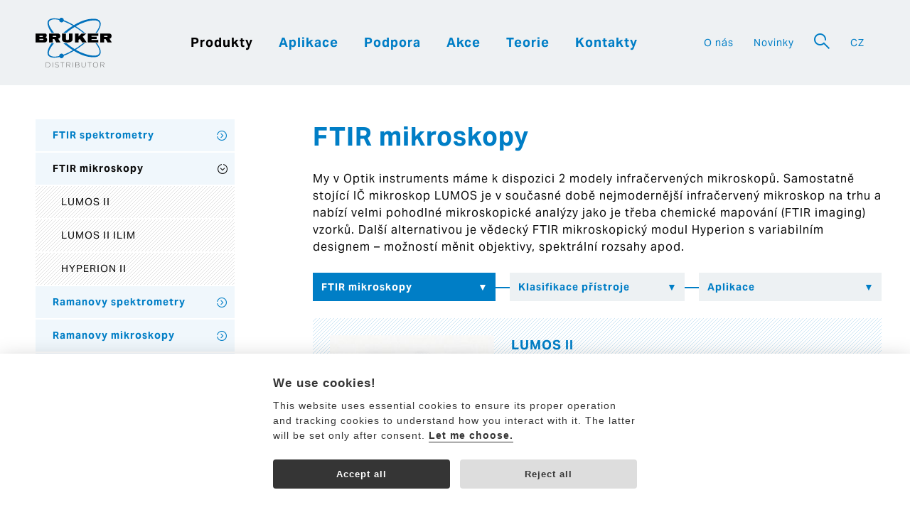

--- FILE ---
content_type: text/html; charset=utf-8
request_url: https://www.optikinstruments.cz/produkty/ftir-mikroskopy/
body_size: 56574
content:
<!DOCTYPE html>
<html lang="cs">
	<head>
    <meta charset="utf-8">
		<meta name="viewport" content="width=device-width, initial-scale=1.0, minimum-scale=1.0">
<title>FTIR mikroskopy | BRUKER</title>
<meta name="keywords" content="FTIR mikroskop, IČ mikroskop, chemické mapování, FTIR imaging, infračervený mikroskop">
<meta name="description" content="Přehled špičkových infračervených mikroskopů výrobce Bruker. Unikátní instrumentace pro chemické mapování a imaging mikro-vzorků s výborným…">
<link rel="canonical" href="https://www.optikinstruments.cz/produkty/ftir-mikroskopy/">
<meta name="robots" content="index,follow">
<meta property="og:locale" content="cs_CZ">
		<link rel="Shortcut icon" type="image/x-icon" href="/static/favicon.ico">
		<link rel="stylesheet" href="https://use.typekit.net/rox5yfb.css">
		<link rel="stylesheet" type="text/css" href="/static/dist/all.min.css?v2512081140" media="screen,print">
		<link rel="shortcut icon" href="/static/favicon.ico" type="image/x-icon">
		<script>
			// Pred GTM
			window.dataLayer = window.dataLayer || [];
			function gtag() { dataLayer.push(arguments); }
			gtag('consent', 'default', {
				'analytics_storage': 'denied',
				'ad_storage': 'denied',
				'ad_user_data': 'denied',
				'ad_personalization': 'denied'
			});
		</script>
	<!-- Google Tag Manager -->
	<noscript><iframe src="//www.googletagmanager.com/ns.html?id=GTM-T9H694S"
	height="0" width="0" style="display:none;visibility:hidden"></iframe></noscript>
	<script>(function(w,d,s,l,i){ w[l]=w[l]||[];w[l].push({ 'gtm.start':
	new Date().getTime(),event:'gtm.js'});var f=d.getElementsByTagName(s)[0],
	j=d.createElement(s),dl=l!='dataLayer'?'&l='+l:'';j.async=true;j.src=
	'//www.googletagmanager.com/gtm.js?id='+i+dl;f.parentNode.insertBefore(j,f);
	})(window,document,'script','dataLayer',"GTM-T9H694S");</script>
	<!-- End Google Tag Manager -->
		<!-- GTM -->
		<script type="text/plain" data-cookiecategory="analytics">
			// za GTM
			gtag('consent', 'update', {
				'analytics_storage': 'granted'
			});
		</script>
		<script type="text/plain" data-cookiecategory="ads">
			// za GTM
			gtag('consent', 'update', {
				'ad_storage': 'granted'
			});
		</script>
		<script type="text/plain" data-cookiecategory="ad_user_data">
			// za GTM
		    gtag('consent', 'update', {
		        'ad_user_data': 'granted'
		    });
		</script>
		<script type="text/plain" data-cookiecategory="ad_personalization">
			// za GTM
		    gtag('consent', 'update', {
		        'ad_personalization': 'granted'
		    });
		</script>		
		<script src="//cdn.kreatura.cz/cookieconsent/v1/cookieconsent-optikinstruments.js"></script>

		<script type="text/javascript">
            var leady_track_key="NT5MUdMTLFuvedwM";
            (function(){
                var l=document.createElement("script");l.type="text/javascript";l.async=true;
                l.src='https://ct.leady.com/'+leady_track_key+"/L.js";
                var s=document.getElementsByTagName("script")[0];s.parentNode.insertBefore(l,s);
            })();
		</script>

	</head>
	<body>
		<div class="header">
			<div class="container">
				<div class="row">
					<div class="logo col-lg-2">
						<a href="/">
							<img src="/static/img/logo-bruker.svg" alt="Optic Instruments">
						</a>
					</div>
					<div class="menus col-lg-10">
<ul class="mainmenu">
	<li class="active"><a href="/produkty/">Produkty</a></li>
	<li><a href="/aplikace/">Aplikace</a></li>
	<li><a href="/podpora/servis-a-podpora/">Podpora</a></li>
	<li><a href="/akce/">Akce</a></li>
	<li><a href="/teorie/akademie/">Teorie</a></li>
	<li><a href="/kontakty/" class="contact">Kontakty</a></li>
</ul><ul class="othermenu">
	<li><a href="/o-nas/">O nás</a></li>
	<li><a href="/novinky/optik-instruments-novinky/">Novinky</a></li>
		<li class="inversed"><a href="#" data-toggle=".search" data-toggle-class="open" data-focus=".search input:first"><span class="icon-lens"></span></a></li>
		<li class="langsmenu">
			<a href="#" data-toggle=".langsbig" data-toggle-class="open">CZ</a>
			<span>
				<a href="https://www.optikinstruments.cz">CZ</a>
				<a href="https://www.optikinstruments.eu">EN</a>
				<a href="https://www.optikinstruments.si">SI</a>
				<a href="https://www.optikinstruments.hr">HR</a>
			</span>
		</li>
</ul>					</div>
					<a href="#menu" class="btn-menu" data-toggle=".header" data-toggle-class="open"></a>
				</div>
			</div>
		</div>
		<div class="search">
			<form action="/hledat/" method="get">
				<div class="container">
					<div class="row">
						<div class="col-xs-8 col-sm-6 col-sm-offset-3">
							<input type="text" name="q" placeholder="Vyhledat">
						</div>
						<div class="col-xs-3 col-sm-2">
							<input type="submit" value="Hledat">
						</div>
						<div class="col-xs-1 right">
							<a href="#" data-toggle=".search" data-toggle-class="open"><span class="icon-cross"></span></a>
						</div>
					</div>
				</div>
			</form>
		</div>			
		<div class="langsbig">
			<div class="container">
				<div class="row">
					<div class="col-xs-10 col-xs-offset-1 center">
						<a href="https://www.optikinstruments.cz">Česky</a>
						<span class="sep">|</span>
						<a href="https://www.optikinstruments.eu">English</a>
						<span class="sep">|</span>
						<a href="https://www.optikinstruments.si">Slovenija</a>
						<span class="sep">|</span>
						<a href="https://www.optikinstruments.hr">Hrvatska</a>
					</div>
					<div class="col-xs-1 right">
						<a href="#" data-toggle=".langsbig" data-toggle-class="open"><span class="icon-cross"></span></a>
					</div>
				</div>
			</div>
		</div>
					
		<div class="container pt-md pb-md">
	<div class="row">
		<div class="col-md-8 col-md-push-4">
			<div class="row row-narrow">
				<h1 class="title">FTIR mikroskopy</h1>
				<div class="annot">
					<p>My v Optik instruments máme k&nbsp;dispozici 2 modely infračervených mikroskopů. Samostatně stojící IČ mikroskop LUMOS je v&nbsp;současné době nejmodernější infračervený mikroskop na trhu a nabízí velmi pohodlné mikroskopické analýzy jako je třeba chemické mapování (FTIR imaging) vzorků. Další alternativou je vědecký FTIR mikroskopický modul Hyperion s&nbsp;variabilním designem – možností měnit objektivy, spektrální rozsahy apod.</p>

				</div>
			</div>
<div id="snippet--filter"><div id="snippet-productsFilter-form"><form action="/produkty/ftir-mikroskopy/" method="get" id="frm-productsFilter-filter" class="productsfilter">
	<div class="row">
		<div class="col-md-4 selected">
			<select name="technique" id="frm-productsFilter-filter-technique"><option value="">Technika</option><option value="1088" selected>FTIR mikroskopy</option></select>
		</div>
		<div class="col-md-4">
			<select name="grade" id="frm-productsFilter-filter-grade"><option value="">Klasifikace přístroje</option><option value="10">R&amp;D, výzkumné</option><option value="12">Rutinní, laboratorní QA/QC</option><option value="11" disabled>Procesní</option><option value="28" disabled>CBRNE</option></select>
		</div>
		<div class="col-md-4">
			<select name="applicationCat" id="frm-productsFilter-filter-applicationCat"><option value="">Aplikace</option><option value="1298">Biologie, Biochemie</option><option value="1326">Farmacie</option><option value="1289">Forenzní vědy</option><option value="1316">Geologie, Restaurování</option><option value="6459">Lepidla, nátěry</option><option value="1341">Plasty</option><option value="1357">Polovodiče</option><option value="1216">Průmysl</option><option value="1365">Tenké vrstvy</option><option value="1184">Věda a výzkum</option><option value="1236">Vzdělávání</option><option value="1241">Životní prostředí</option><option value="12889" disabled>CBRNE</option><option value="6458" disabled>Petrochemie</option><option value="1249" disabled>Potraviny, krmiva, zemědělství</option></select>
		</div>
	</div>
	<input type="submit" name="send">
<input type="hidden" name="do" value="productsFilter-filter-submit"><!--[if IE]><input type=IEbug disabled style="display:none"><![endif]-->
</form>


<div class="row bg-hatched-light mb-sm pt-sm">
	<div class="col-sm-4 pl-sm pr-xs pb-sm">
		<a href="/produkty/ftir-mikroskopy/lumos-ii/"><img src="/runtime/cache/product/0-lumos-ii-7cfee82c4bf5a3bfefcc019e4d49bb13.jpg" alt="LUMOS II" class="responsive"></a>
	</div>
	<div class="col-sm-8 pl-xs pb-sm">
		<h2 class="pb-xs"><a href="/produkty/ftir-mikroskopy/lumos-ii/">LUMOS II</a></h2>
		<p>Plně automatizovaný FTIR mikroskop pro chemický imaging</p>

		<div class="row">
			<div class="col-sm-6">
				<a href="/produkty/ftir-mikroskopy/lumos-ii/" class="btn">Více informací &gt;</a>
			</div>
			<div class="col-sm-6 right">
				<a href="/produkty/ftir-mikroskopy/?productId=1094&amp;do=interested" data-popup="/produkty/ftir-mikroskopy/?productId=1094&amp;do=interested" class="btn btn-blank">+ Mám zájem</a>
			</div>
		</div>
	</div>
</div>
<div class="row bg-hatched-light mb-sm pt-sm">
	<div class="col-sm-4 pl-sm pr-xs pb-sm">
		<a href="/produkty/ftir-mikroskopy/lumos-ii-ilim/"><img src="/runtime/cache/product/0-lumos-ii-ilim-2843d981e6326b1861c24fe5ec971a4a.jpg" alt="LUMOS II ILIM" class="responsive"></a>
	</div>
	<div class="col-sm-8 pl-xs pb-sm">
		<h2 class="pb-xs"><a href="/produkty/ftir-mikroskopy/lumos-ii-ilim/">LUMOS II ILIM</a></h2>
		<p>Nejrychlejší IR&nbsp;mikroskop pro chemický imaging na světě.</p>

		<div class="row">
			<div class="col-sm-6">
				<a href="/produkty/ftir-mikroskopy/lumos-ii-ilim/" class="btn">Více informací &gt;</a>
			</div>
			<div class="col-sm-6 right">
				<a href="/produkty/ftir-mikroskopy/?productId=12967&amp;do=interested" data-popup="/produkty/ftir-mikroskopy/?productId=12967&amp;do=interested" class="btn btn-blank">+ Mám zájem</a>
			</div>
		</div>
	</div>
</div>
<div class="row bg-hatched-light mb-sm pt-sm">
	<div class="col-sm-4 pl-sm pr-xs pb-sm">
		<a href="/produkty/ftir-mikroskopy/hyperion-ii/"><img src="/runtime/cache/product/0-hyperion-ii-90d9d7e04ee14602af17a9ab9e0eb925.jpg" alt="HYPERION II" class="responsive"></a>
	</div>
	<div class="col-sm-8 pl-xs pb-sm">
		<h2 class="pb-xs"><a href="/produkty/ftir-mikroskopy/hyperion-ii/">HYPERION II</a></h2>
		<p><span>Revoluční mikroskop kombinující FTIR a QCL technologii</span></p>

		<div class="row">
			<div class="col-sm-6">
				<a href="/produkty/ftir-mikroskopy/hyperion-ii/" class="btn">Více informací &gt;</a>
			</div>
			<div class="col-sm-6 right">
				<a href="/produkty/ftir-mikroskopy/?productId=1042&amp;do=interested" data-popup="/produkty/ftir-mikroskopy/?productId=1042&amp;do=interested" class="btn btn-blank">+ Mám zájem</a>
			</div>
		</div>
	</div>
</div>

</div></div>			<div class="pt-sm pr-sm pb-sm pl-sm">
<h2><strong>Co je FTIR mikroskop a jak funguje?</strong></h2>

<p>FTIR mikroskop (Fourier Transform Infrared Microscopy) je přístroj, který propojuje infračervenou spektroskopii s optickou mikroskopií. Umožňuje zkoumat nejen tvar a strukturu vzorku, ale především jeho chemické složení v měřítku jednotek mikrometrů.<br />
Princip je založen na pořízení optického snímku oblasti zájmu a následném výběru měřících pozic – ať už jednotlivých bodů nebo celá síť bodů (mapování). Ve vybraných&nbsp;pozicích dochází k&nbsp;proměření pomocí FTIR části, a tedy k absorpci infračerveného záření jednotlivými chemickými vazbami. Získané spektrum představuje „molekulární otisk prstu“, podle kterého lze jednoznačně identifikovat přítomné látky a analyzovat jejich prostorové rozložení.</p>

<h2><strong>Hlavní výhody FTIR mikroskopie</strong></h2>

<ul>
	<li><strong>Kombinace morfologie a chemie</strong> – současně získáváte obraz i chemické informace.</li>
	<li><strong>Nedestruktivní analýza</strong> – měření probíhá bez poškození vzorku.</li>
	<li><strong>Široká použitelnost</strong> – od organických látek po polymery, mikroplasty nebo biologické vzorky.</li>
	<li><strong>Vysoké prostorové rozlišení</strong> – detailní analýza i velmi malých struktur.</li>
	<li><strong>Minimální provozní náklady</strong> – netřeba nákladných chemikálií ani drahého spotřebního materiálu.</li>
</ul>

<h2><strong>Aplikace FTIR mikroskopů</strong></h2>

<p>FTIR mikroskopy se uplatňují v celé řadě odvětví:</p>

<ul>
	<li>Identifikace nečistot a vad v průmyslu</li>
	<li>Analýza mikroplastů v životním prostředí</li>
	<li>Studium biologických tkání a buněk</li>
	<li>Kontrola kvality polymerů, kompozitů a farmaceutických produktů</li>
	<li>Materiálový výzkum a forenzní analýza</li>
	<li>Analýza uměleckých děl a historických předmětů</li>
	<li>Geologické aplikace, analýza hornin a minerálů</li>
</ul>

<h2><strong>Modely FTIR mikroskopů</strong></h2>

<p>V naší nabídce naleznete pokročilé FTIR mikroskopy <strong>Bruker</strong>:</p>

<ul>
	<li><strong>LUMOS II</strong> – plně automatizovaný FTIR mikroskop s intuitivním ovládáním, ideální pro rutinní i výzkumná měření. Nejvýkonnější konvenční FTIR mikroskop na trhu.</li>
	<li><strong>LUMOS II ILIM</strong> – vysokorychlostní mikroskop pro chemické zobrazování s využitím kvantového kaskádového laseru (QCL). Ve své podstatě není FTIR mikroskop, ale pouze infračervený mikroskop.</li>
	<li><strong>HYPERION II</strong> – modulární a flexibilní mikroskop, umožňující dokonce kombinaci FTIR a QCL technologií pro maximální flexibilitu citlivost a rozlišení.</li>
</ul>

<h2><strong>Časté dotazy (FAQ)</strong></h2>

<p><strong>Co je FTIR mikroskop?</strong><br />
Přístroj, který spojuje mikroskopii a FTIR spektroskopii, aby umožnil chemickou analýzu vzorků na mikrometrové úrovni.</p>

<p><strong>Jaký je rozdíl mezi FTIR spektrometrem a FTIR mikroskopem?</strong><br />
FTIR spektrometr měří celé vzorky nebo jejich větší části (makrovzorky), zatímco FTIR mikroskop umožňuje zaměřit se na velmi malé oblasti, jednotlivé částice či vrstvy.</p>

<p><strong>Jaké vzorky lze měřit?</strong><br />
Organické i anorganické látky, polymery, mikroplasty, vlákna, částice, tenké vrstvy, biologické tkáně.</p>

<p><strong>Jaké vzorky nelze měřit?</strong><br />
Vzorky příliš silné nebo neprůhledné pro daný měřící mód bez předúpravy, např. kovy či tlusté vzorky materiálů s vysokou absorpcí v IR oblasti.</p>

<p><strong>Jaké je nejlepší dosažitelné prostorové rozlišení?</strong><br />
V závislosti na optice a použitém módu lze dosáhnout prostorového rozlišení kolem 5 µm, v&nbsp;ATR módu i lepšího.</p>

<p><strong>Co je to NA a proč je ve FTIRu důležitá?</strong><br />
Numerická apertura (NA) charakterizuje schopnost objektivu sbírat světlo. Vyšší NA znamená lepší prostorové rozlišení a citlivost v infračervené oblasti.</p>

<p><strong>Jaké měřící módy existují?</strong></p>

<ul>
	<li><strong>Transmise (TRANS)</strong> – světlo prochází vzorkem, vhodné pro tenké a transparentní vzorky typicky o tlouště jednotek či desítek µm.</li>
	<li><strong>Reflexe (REFL)</strong> – měření odraženého světla, vhodné pro neprůhledné vzorky s&nbsp;dostatečnou reflektivitou (bílé prášky, leštěné vzorky ad.). Kvalita spekter obvykle snížená.</li>
	<li><strong>TRansflexe </strong>– speciální druh reflexe kdy je měřen tenký vzorek (vrstva, malá částice, nečistota) na odrazivém povrchu. Záření projde vzorkem tam i zpět a odráží se na substrátu (kov, IČ odrazivý materiál).</li>
	<li><strong>ATR</strong> – využívá kontaktní krystal, ideální pro neprůhledné a silnější vzorky.</li>
</ul>

<p><strong>Jak je potřeba vzorky předupravit?</strong><br />
Podle módu – u transmisních měření je nutná příprava tenkých vrstev či řezů, pro ATR často stačí rovný vzorek bez další přípravy. Reflexní mód je na přípravu vzorků nejméně náročný, ale obvykle je tím dotčena také kvalita spekter.</p>

<p><strong>Co je NA u FTIR mikroskopu?</strong></p>

<p>NA (numerická apertura) je parametr mikroskopického objektivu, který určuje schopnost sbírat a zaostřovat infračervené záření.</p>

<p>Čím je NA vyšší:</p>

<p>tím lepší je prostorové rozlišení (dokážeme vidět menší detaily),</p>

<p>ale menší je hloubka ostrosti a větší jsou nároky na kvalitu a rovinnost vzorku.</p>

<p>U FTIR mikroskopie je vysoká NA klíčová, protože přímo určuje, jak malé částice nebo vrstvy můžeme ještě spolehlivě analyzovat. Naopak pro kvalitu VIS obrazu je vhodné mít NA nízkou. Naše systémy dokážou měnit NA pro VIS a IČ mód tak, aby využívaly výhody obou (vysoké a nízké).</p>

<p><strong>Proč se používá Ge ATR krystal a diamantový nikoliv?</strong></p>

<p>Germanium (Ge) má vysoký index lomu (n ≈ 4), což umožňuje dosáhnout lepšího prostorového rozlišení (až kolem 1–2 µm) a měřit i silně absorbující vzorky, kde by diamant neposkytl dostatečný kontrast.</p>

<p>Diamant sice nabízí extrémní mechanickou a chemickou odolnost, ale má nižší index lomu (n ≈ 2,4). U mikroskopů s vysokou NA to znamená horší rozlišení a omezenou efektivitu. Proto se v mikroskopii volí Ge krystaly, zatímco diamant se používá ve stolních ATR příslušenstvích pro rutinní, odolná měření.</p>

<p>Existují také s&nbsp;DLC coated krystaly, které jsou tvořeny Ge nebo ZnSe materiálem a tenkou DLC vrstvou pro zlepšení mechanických vlastností. Takové krystal však příliš nezlepší mechanické vlastnosti a zhorší ty optické.</p>

<p><strong>Jaká je rychlost měření?</strong><br />
Od několika sekund až po stovky hodin – rychlost měření závisí na typu vzorku, zvoleném měřicím módu a technologii mikroskopu.</p>

<ul>
	<li><strong>Bodová měření</strong> – u jednotlivých částic nebo oblastí trvá získání spektra obvykle <strong>jen několik sekund</strong>.</li>
	<li><strong>Mapování</strong> (point-by-point) – probíhá postupným měřením spekter v mřížce. Doba se odvíjí od hustoty sítě a velikosti plochy, ale platí že bod/pixel z mapy trvá zpravidla jednu, až několik sekund.</li>
	<li><strong>Zobrazování (imaging)</strong> – moderní FTIR mikroskopy využívají plošné FPA detektory a pokročilé zobrazovací metody. Díky tomu lze získat <strong>desetisíce spekter současně</strong> a celou oblast analyzovat během <strong>sekund až jednotek minut</strong>.</li>
</ul>

<p>Naše FTIR mikroskopy patří mezi <strong>nejrychlejší na trhu</strong> – technologie <strong>QCL</strong> umožňuje extrémně rychlé chemické zobrazování přes 60.000 pixelů/s, které výrazně zkracuje dobu analýzy i u velkých map. To znamená, že i složité úlohy, které dříve trvaly desítky hodin, zvládnete <strong>v řádu sekund až minut</strong>.</p>

<p><strong>Jaká je cena FTIR mikroskopu?&nbsp;</strong><br />
Cena se odvíjí od konkrétního modelu a konfigurace. Pro individuální cenovou nabídku nás prosím kontaktujte.&nbsp;</p>

<div class="row pb-md">
	<div class="col-md-12 center">
		<a href="https://www.optikinstruments.cz/kontakty/" class="btn btn-block btn-center" target="_blank">Poptat individuální nabídku</a>
	</div>
</div>			</div>
		</div>
	<div class="col-md-3 col-md-pull-8">
		<ul class="sidemenu">
	<li class="expandable">
		<a href="/produkty/ftir-spektrometry/">FTIR spektrometry</a>
	</li>
	<li class="active expandable expanded">
		<a href="/produkty/ftir-mikroskopy/">FTIR mikroskopy</a>
		<ul>
	<li>
		<a href="/produkty/ftir-mikroskopy/lumos-ii/">LUMOS II</a>
	</li>
	<li>
		<a href="/produkty/ftir-mikroskopy/lumos-ii-ilim/">LUMOS II ILIM</a>
	</li>
	<li>
		<a href="/produkty/ftir-mikroskopy/hyperion-ii/">HYPERION II</a>
	</li>
		</ul>
	</li>
	<li class="expandable">
		<a href="/produkty/ramanovy-spektrometry/">Ramanovy spektrometry</a>
	</li>
	<li class="expandable">
		<a href="/produkty/ramanovy-mikroskopy/">Ramanovy mikroskopy</a>
	</li>
	<li class="expandable">
		<a href="/produkty/nir-spektrometry/">NIR spektrometry</a>
	</li>
	<li class="expandable">
		<a href="/produkty/analyzatory-plynu/">Analyzátory plynů</a>
	</li>
	<li class="expandable">
		<a href="/produkty/cbrne-pristroje/">CBRNE Přístroje</a>
	</li>
	<li class="expandable">
		<a href="/produkty/specializovane-pristroje/">Specializované přístroje</a>
	</li>
	<li class="expandable">
		<a href="/produkty/opus-software/">OPUS Software</a>
	</li>
	<li class="expandable">
		<a href="/produkty/mikroskopie-atomarnich-sil/">Mikroskopie atomárních sil</a>
	</li>
		</ul>
<div class="sidebox center" id="pruh3009">
	<h2>Sledujte nejnovější aktuality</h2>
	<p><a href="https://www.linkedin.com/company/43366697/" target="_blank"><img alt="" src="[data-uri]" /></a></p>

</div><div class="sidebox center" id="pruh3010">
	<h2>Akademie molekulové spektroskopie</h2>
	<p><img alt="" src="[data-uri]" /></p>

<p>Staňte se součástí komunity, přispívejte, vzdělávejte se ...</p>

	<a href="/teorie/akademie/" class="btn">Více informací &gt;</a>
</div><div class="sidebox center" id="pruh1002">
	<h2>Odebírat novinky</h2>
	<p>Zajímate se o naše produkty, aplikace či události? Přihlaste &nbsp;se k odběru novinek.</p>

		<form action="/produkty/ftir-mikroskopy/" method="post" id="frm-adverts-form-1002" novalidate>
			<div>
				<input type="email" name="c83f57c7" placeholder="Zadejte e-mail" id="frm-adverts-form-1002-c83f57c7" required data-nette-rules='[{"op":":filled","msg":"Prosím vyplňte e-mailovou adresu."},{"op":":email","msg":"Prosím vyplňte e-mailovou adresu správně."}]' class="pl-xs center">
			</div>
			<div id="frm-adverts-form-1002-email-container" class="wod-container"><label for="frm-adverts-form-1002-email">Nechte toto pole prázdné</label><input type="text" name="email" id="frm-adverts-form-1002-email" autocomplete="new-password"></div>
			<div class="agreement">
				<input type="checkbox" name="agreement" id="frm-adverts-form-1002-agreement" required data-nette-rules='[{"op":":filled","msg":"Bez souhlasu to nepůjde. Vaše osobní údaje použijeme pouze k tomu, abychom se vám mohli ozvat."}]'> <label for="frm-adverts-form-1002-agreement" title="">Souhlas se <a href="/o-nas/gdpr/#cv" target="_blank">zpracováním osobních údajů</a>.</label>
			</div>
			<div class="hidden">
				<input type="submit" name="send" value="Poslat"><input type="submit" name="send2" value="Poslat">
			</div>
			<label class="btn">Poslat &gt;<input type="submit" name="send3" value="Poslat"></label>
		<input type="hidden" name="_token_" value="gvjept5kj6iZ/9RUKH7LoIN1uk5l1iGVSMDCo="><input type="hidden" name="do" value="adverts-form-1002-submit"><!--[if IE]><input type=IEbug disabled style="display:none"><![endif]-->
</form>

</div>	</div>
	</div>
</div>

		
		<div class="footer">
			<div class="container">
				<div class="row">
					<div class="col-md-4 col-md-offset-1">
						<a class="logo" href="/">
							<img src="/static/img/logo-dark.svg" alt="Optic Instruments">
						</a>
						<div class="row pt-md">
							<div class="col-md-6 pb-xs">
								<a href="/">Domů</a>
							</div>
							<div class="col-md-6 pb-xs">
								<a href="/produkty/">Produkty</a>
							</div>
							<div class="col-md-6 pb-xs">
								<a href="/o-nas/">O nás</a>
							</div>
							<div class="col-md-6 pb-xs">
								<a href="/novinky/optik-instruments-novinky/">Novinky</a>
							</div>
							<div class="col-md-6 pb-xs">
								<a href="/aplikace/">Aplikace</a>
							</div>
							<div class="col-md-6 pb-xs">
								<a href="/hledat/">Hledat</a>
							</div>
							<div class="col-md-6 pb-xs">
								<a href="/podpora/servis-a-podpora/">Podpora</a>
							</div>
							<div class="col-md-6 pb-xs">
								<a href="/akce/">Akce</a>
							</div>
							<div class="col-md-6 pb-xs">
								<a href="/teorie/akademie/">Teorie</a>
							</div>
							<div class="col-md-6 pb-xs">
								<a href="/kontakty/">Kontakty</a>
							</div>
						</div>
					</div>
					<div class="col-md-3 col-md-offset-1">
						<h2 class="wide">OPTIK INSTRUMENTS s.r.o.</h2>
						<p>Purkyňova 649/127<br />
612 00, Brno<br />
Česká republika</p>

<p>IČO: 27757129<br />
DIČ: CZ27757129</p>

<p><strong><a href="mailto:info@optikinstruments.cz">info@optikinstruments.cz</a></strong><br />
tel.: +420 607 177 455</p>

						
					</div>
					<div class="col-md-3">
						<h2 class="wide">Kontakt</h2>
						<p><a href="mailto:info@optikinstruments.cz">info@optikinstruments.cz</a><br />
tel.: +420 607 177 455</p>

<p><a href="https://www.linkedin.com/company/43366697" target="_blank"><img alt="linkedin" src="/static/img/linkedin-footer.svg" /></a></p>

						
					</div>
				</div>
				<div class="row">
					<div class="col-xs-12 center">
						<a href="http://www.kreatura.cz" class="promo" target="_blank"><span class="icon-kreatura"></span></a>
					</div>
				</div>
			</div>
		</div>

			<div class="popup">
		<div class="container">
			<div class="row">
				<div class="col-md-8 col-md-offset-2 popup-inner">
<div id="snippet--interestedForm"></div>					<a href="" class="popup-close"><span class="icon-cross"></span></a>
				</div>
			</div>
		</div>
	</div>
	<div class="popup-overlay"></div>


		<script type="text/javascript" src="/static/dist/all.min.js?v2512081140"></script>
	</body>
</html>




	


--- FILE ---
content_type: text/css;charset=utf-8
request_url: https://use.typekit.net/rox5yfb.css
body_size: 434
content:
/*
 * The Typekit service used to deliver this font or fonts for use on websites
 * is provided by Adobe and is subject to these Terms of Use
 * http://www.adobe.com/products/eulas/tou_typekit. For font license
 * information, see the list below.
 *
 * aktiv-grotesk:
 *   - http://typekit.com/eulas/00000000000000007753ca4f
 *   - http://typekit.com/eulas/00000000000000007753ca37
 *
 * © 2009-2026 Adobe Systems Incorporated. All Rights Reserved.
 */
/*{"last_published":"2024-07-19 10:09:36 UTC"}*/

@import url("https://p.typekit.net/p.css?s=1&k=rox5yfb&ht=tk&f=14032.14034&a=95836748&app=typekit&e=css");

@font-face {
font-family:"aktiv-grotesk";
src:url("https://use.typekit.net/af/63eba7/00000000000000007753ca4f/30/l?primer=9534f20d24153432f138f14be19fe00ed05018076afc824dd1a6f6ca76bae7c7&fvd=n4&v=3") format("woff2"),url("https://use.typekit.net/af/63eba7/00000000000000007753ca4f/30/d?primer=9534f20d24153432f138f14be19fe00ed05018076afc824dd1a6f6ca76bae7c7&fvd=n4&v=3") format("woff"),url("https://use.typekit.net/af/63eba7/00000000000000007753ca4f/30/a?primer=9534f20d24153432f138f14be19fe00ed05018076afc824dd1a6f6ca76bae7c7&fvd=n4&v=3") format("opentype");
font-display:swap;font-style:normal;font-weight:400;font-stretch:normal;
}

@font-face {
font-family:"aktiv-grotesk";
src:url("https://use.typekit.net/af/2b93b6/00000000000000007753ca37/30/l?primer=9534f20d24153432f138f14be19fe00ed05018076afc824dd1a6f6ca76bae7c7&fvd=n7&v=3") format("woff2"),url("https://use.typekit.net/af/2b93b6/00000000000000007753ca37/30/d?primer=9534f20d24153432f138f14be19fe00ed05018076afc824dd1a6f6ca76bae7c7&fvd=n7&v=3") format("woff"),url("https://use.typekit.net/af/2b93b6/00000000000000007753ca37/30/a?primer=9534f20d24153432f138f14be19fe00ed05018076afc824dd1a6f6ca76bae7c7&fvd=n7&v=3") format("opentype");
font-display:swap;font-style:normal;font-weight:700;font-stretch:normal;
}

.tk-aktiv-grotesk { font-family: "aktiv-grotesk",sans-serif; }


--- FILE ---
content_type: image/svg+xml
request_url: https://www.optikinstruments.cz/static/img/logo-bruker.svg
body_size: 6027
content:
<?xml version="1.0" encoding="UTF-8"?><svg id="Layer_1" xmlns="http://www.w3.org/2000/svg" viewBox="0 0 166.85 109.35"><path d="M16.38,46.49h-7.92v2.32h8.08c.07,0,.26-.04.41-.23.25-.33.26-.81.26-.92s.04-.52-.2-.87c-.24-.35-.62-.31-.62-.31h0ZM15.12,39.75h-6.65v2.37h6.79c.1,0,.26-.02.46-.27.23-.3.24-.73.24-.88s-.02-.58-.26-.92c-.23-.34-.59-.29-.59-.29h0ZM0,54.24v-19.6h20.69s1.91,0,2.73.93c.82.93,1.05,1.89,1.1,3.15.05,1.26-.45,2.54-1.17,3.28,0,0-.61.6-1.54.94,0,0,1.48.57,2.15,1.37.41.48,1.22,1.12,1.32,3.93.1,2.81-1.38,4.34-1.64,4.64-.26.31-1.54,1.36-3.7,1.36H0Z" fill="#000" fill-rule="evenodd" stroke-width="0"/><path d="M37.88,42.07h6.79s.34-.04.5-.29c.16-.24.22-.58.22-.86s-.02-.53-.22-.86c-.2-.33-.57-.32-.57-.32h-6.73v2.32h0ZM29.55,54.24v-19.6h18.86c2.42.11,3.45.77,4.27,1.51.82.74,1.58,2.44,1.52,4.14-.06,1.7-.48,3.2-1.63,4.38-1.15,1.18-2.96,1.38-2.96,1.38l4.99,8.19h-9.18l-4.48-7.45h-3.06v7.45h-8.33Z" fill="#000" fill-rule="evenodd" stroke-width="0"/><path d="M58,34.64h8.42v11.93s0,1.09.58,1.53c.57.44,1.17.86,2.93.86s2.56-.67,2.67-.83c.11-.16.52-.36.57-1.33.05-.96,0-12.15,0-12.15h7.92v12.53s0,2.85-1.78,4.49c0,0-1.32,1.37-3.63,2,0,0-2.89.89-5.92.84-2.54-.04-4.33-.2-7-1.12-2.11-.73-3.03-1.7-3.17-1.85s-1.62-1.38-1.59-4.74v-12.15h0Z" fill="#000" stroke-width="0"/><polygon points="86.33 54.27 94.21 54.27 94.21 48.6 96.89 46.47 102.02 54.27 111.93 54.27 103.27 41.62 111.12 34.64 100.51 34.64 94.21 40.99 94.21 34.64 86.33 34.64 86.33 54.27 86.33 54.27" fill="#000" stroke-width="0"/><polygon points="114.38 54.22 114.38 34.64 137.21 34.64 137.21 39.75 122.75 39.75 122.75 41.87 133.82 41.87 133.82 46.69 122.75 46.69 122.75 48.83 137.21 48.83 137.21 54.22 114.38 54.22 114.38 54.22" fill="#000" stroke-width="0"/><path d="M150.13,42.07h6.79s.34-.04.51-.28c.16-.24.22-.57.22-.84s-.02-.51-.22-.84c-.2-.32-.57-.32-.57-.32h-6.73v2.27h0ZM141.8,54.24v-19.6h18.86c2.42.11,3.45.77,4.27,1.51.82.74,1.58,2.44,1.52,4.14-.06,1.7-.48,3.2-1.63,4.38-1.15,1.18-2.96,1.38-2.96,1.38l4.99,8.19h-9.18l-4.48-7.45h-3.06v7.45h-8.33Z" fill="#000" fill-rule="evenodd" stroke-width="0"/><path d="M40.39,33.26c-.66-1.75-16.43-19.31-9.67-26.18,4.32-4.24,11.97-4.51,21.06-2.27,0,.08-.02.16-.02.24,0,2.79,2.26,5.05,5.05,5.05,1.8,0,3.36-.94,4.26-2.36,6.68,2.53,13.73,6,20.57,9.96-6.36,4.07-13.34,9.17-21.06,15.57-.04.04,7.28,0,7.28,0,3.22-3.13,10.14-8.39,17.87-13.13,6.73,4.13,13.13,8.66,18.6,13.13,0,0,4.25.06,4.11,0-4.53-2.97-9.98-8.04-20.34-14.55,4.77-2.8,9.74-5.31,14.26-6.95,13.18-5.74,30.9-8.78,36.09-2.87,6.08,6.93-4.5,20.83-7.26,24.38h3.27c3.55-5.41,8.47-13.04,8.22-19.96-.06-1.55-.51-11.15-14.75-11.15-11.09,0-24.56,2.16-43.92,14.06-3.71-2.18-7.96-4.5-12.9-6.94-3.09-1.48-6.2-2.78-9.28-3.88,0-.12.04-.23.04-.36C61.84,2.26,59.58,0,56.79,0,54.88,0,53.23,1.08,52.38,2.65c-10.43-2.34-19.41-1.86-23.63,2.29-8.33,8.36,6.48,28.32,6.48,28.32h5.17Z" fill="#0071bc" stroke-width="0"/><path d="M131.17,55.76c2.76,3.55,13.35,17.45,7.26,24.38-5.19,5.91-22.92,2.87-36.09-2.87-4.52-1.64-9.49-4.16-14.26-6.95,10.36-6.51,15.81-11.59,20.34-14.56.14-.06-4.11,0-4.11,0-5.48,4.47-11.88,9-18.6,13.13-7.73-4.74-14.65-10-17.87-13.13,0,0-7.32-.04-7.28,0,7.72,6.4,14.7,11.49,21.06,15.57-6.84,3.96-13.9,7.43-20.57,9.96-.89-1.41-2.46-2.36-4.26-2.36-2.79,0-5.05,2.26-5.05,5.04,0,.08.02.16.02.24-9.08,2.23-16.73,1.97-21.06-2.27-6.76-6.87,9.01-24.44,9.67-26.18h-5.17s-14.81,19.96-6.48,28.32c4.23,4.16,13.2,4.63,23.63,2.29.86,1.57,2.5,2.65,4.41,2.65,2.79,0,5.05-2.26,5.05-5.05,0-.12-.03-.24-.04-.36,3.08-1.1,6.2-2.39,9.28-3.88,4.93-2.44,9.19-4.76,12.9-6.94,19.36,11.91,32.83,14.06,43.92,14.06,14.25,0,14.7-9.6,14.75-11.15.25-6.93-4.67-14.56-8.22-19.96h-3.27Z" fill="#0071bc" stroke-width="0"/><path d="M22.69,97.96h3.73c3.52,0,5.95,2.42,5.95,5.57v.03c0,3.15-2.43,5.6-5.95,5.6h-3.73v-11.2ZM23.52,98.72v9.67h2.9c3.12,0,5.09-2.13,5.09-4.8v-.03c0-2.66-1.97-4.83-5.09-4.83h-2.9Z" fill="#606060" stroke-width="0"/><path d="M37.23,97.96h.83v11.2h-.83v-11.2Z" fill="#606060" stroke-width="0"/><path d="M42.7,107.53l.54-.62c1.23,1.14,2.37,1.67,4.02,1.67s2.83-.94,2.83-2.23v-.03c0-1.18-.62-1.87-3.17-2.38-2.69-.54-3.78-1.46-3.78-3.15v-.03c0-1.67,1.52-2.95,3.6-2.95,1.63,0,2.71.45,3.84,1.36l-.53.66c-1.06-.91-2.11-1.26-3.35-1.26-1.65,0-2.74.94-2.74,2.11v.03c0,1.18.61,1.91,3.27,2.45,2.59.53,3.68,1.46,3.68,3.09v.03c0,1.81-1.55,3.06-3.71,3.06-1.79,0-3.17-.59-4.51-1.79Z" fill="#606060" stroke-width="0"/><path d="M58.45,98.72h-3.91v-.77h8.64v.77h-3.91v10.44h-.83v-10.44Z" fill="#606060" stroke-width="0"/><path d="M67.55,97.96h4.71c1.38,0,2.48.43,3.15,1.1.53.53.85,1.28.85,2.08v.03c0,1.87-1.39,2.95-3.28,3.2l3.7,4.79h-1.06l-3.57-4.64h-3.67v4.64h-.83v-11.2ZM72.16,103.77c1.87,0,3.26-.94,3.26-2.56v-.03c0-1.5-1.18-2.45-3.22-2.45h-3.83v5.04h3.78Z" fill="#606060" stroke-width="0"/><path d="M81.15,97.96h.83v11.2h-.83v-11.2Z" fill="#606060" stroke-width="0"/><path d="M87.34,97.96h4.63c1.26,0,2.29.37,2.91.99.46.46.72,1.06.72,1.76v.03c0,1.52-.99,2.29-1.9,2.66,1.34.35,2.53,1.12,2.53,2.67v.03c0,1.87-1.6,3.06-4.02,3.06h-4.87v-11.2ZM94.75,100.79c0-1.23-1.01-2.07-2.8-2.07h-3.78v4.4h3.7c1.68,0,2.88-.82,2.88-2.31v-.03ZM91.97,103.89h-3.79v4.5h4.07c1.92,0,3.14-.88,3.14-2.29v-.03c0-1.38-1.2-2.18-3.41-2.18Z" fill="#606060" stroke-width="0"/><path d="M100.64,104.5v-6.55h.83v6.47c0,2.64,1.42,4.16,3.79,4.16s3.73-1.38,3.73-4.08v-6.55h.83v6.45c0,3.22-1.87,4.93-4.59,4.93s-4.59-1.7-4.59-4.83Z" fill="#606060" stroke-width="0"/><path d="M117.92,98.72h-3.91v-.77h8.64v.77h-3.91v10.44h-.83v-10.44Z" fill="#606060" stroke-width="0"/><path d="M125.73,103.59v-.03c0-3.06,2.26-5.79,5.65-5.79s5.62,2.71,5.62,5.76v.03c0,3.06-2.26,5.79-5.65,5.79s-5.62-2.71-5.62-5.76ZM136.13,103.59v-.03c0-2.77-2.02-5.04-4.79-5.04s-4.75,2.24-4.75,5.01v.03c0,2.77,2.02,5.04,4.79,5.04s4.75-2.24,4.75-5.01Z" fill="#606060" stroke-width="0"/><path d="M141.74,97.96h4.71c1.38,0,2.48.43,3.15,1.1.53.53.85,1.28.85,2.08v.03c0,1.87-1.39,2.95-3.28,3.2l3.7,4.79h-1.06l-3.57-4.64h-3.67v4.64h-.83v-11.2ZM146.35,103.77c1.87,0,3.27-.94,3.27-2.56v-.03c0-1.5-1.18-2.45-3.22-2.45h-3.83v5.04h3.78Z" fill="#606060" stroke-width="0"/></svg>

--- FILE ---
content_type: image/svg+xml
request_url: https://www.optikinstruments.cz/static/img/linkedin-footer.svg
body_size: 497
content:
<svg xmlns="http://www.w3.org/2000/svg" width="32" height="32" viewBox="0 0 32 32">
  <path id="linkedin" d="M16,0A16,16,0,1,0,32,16,16,16,0,0,0,16,0ZM11.351,24.188h-3.9V12.464h3.9ZM9.4,10.863H9.377a2.031,2.031,0,1,1,.051-4.051A2.032,2.032,0,1,1,9.4,10.863Zm16,13.324h-3.9V17.916c0-1.576-.564-2.651-1.974-2.651a2.133,2.133,0,0,0-2,1.425,2.669,2.669,0,0,0-.128.951v6.547h-3.9s.051-10.624,0-11.723h3.9v1.66a3.869,3.869,0,0,1,3.512-1.935c2.564,0,4.486,1.676,4.486,5.276Zm0,0" fill="#fff"/>
</svg>
